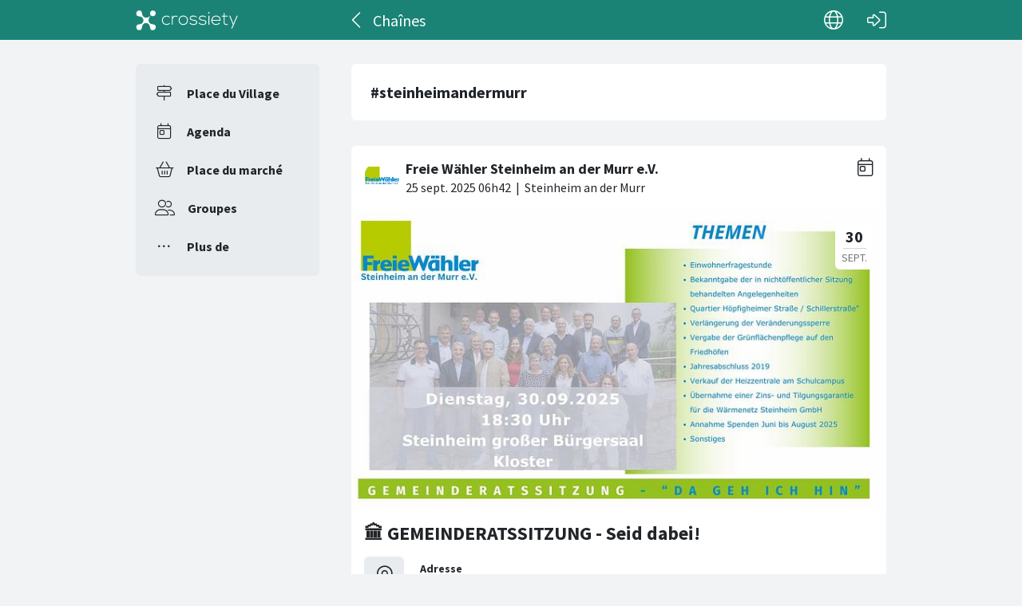

--- FILE ---
content_type: text/html; charset=utf-8
request_url: https://crossiety.app/channels/steinheimandermurr?locale=fr
body_size: 6212
content:

<!DOCTYPE html>
<html lang="fr" class="production responsive-app" mobile-device-version="" data-page="channels-show">
  <head>
    <meta charset="utf-8">
<link rel="stylesheet" href="https://crossiety.app/assets/critical-7037ce95a076425453c910a6fcf85c1f139643b3b46ac42a2dd472bf092f3eb3.css" media="all" />
<meta name="viewport" content="width=device-width, initial-scale=1, maximum-scale=1, user-scalable=no">

<title>steinheimandermurr / Chaînes / Crossiety</title>
<meta name="description" content="Crossiety est une plateforme de communication locale et fiable.">

<meta name="turbolinks-cache-control" content="no-preview">
<meta name="app-script-config" content="{&quot;env&quot;:{&quot;RAILS_ENV&quot;:&quot;production&quot;,&quot;SYNC_WORKER_DISABLED&quot;:false,&quot;ASSETS_VERSION&quot;:false,&quot;PUSHER_KEY&quot;:&quot;3958f173347a72b22322&quot;,&quot;PUSHER_HOST&quot;:null,&quot;PUSHER_PORT&quot;:null,&quot;PUSHER_JS_LOGGING&quot;:&quot;false&quot;,&quot;MATOMO_APP_ID&quot;:&quot;1&quot;,&quot;SENTRY_ON&quot;:true,&quot;SENTRY_DSN&quot;:&quot;https://9385fe1089dd477ab5c2342f3922df45@sentry.io/1241346&quot;,&quot;SENTRY_RELEASE&quot;:&quot;474db0ed9333d06ee3b82c316e9710515908084d&quot;},&quot;user&quot;:{&quot;id&quot;:null,&quot;fullName&quot;:null,&quot;avatar&quot;:null,&quot;channelId&quot;:null,&quot;accessToken&quot;:null,&quot;isConfirmed&quot;:null,&quot;locale&quot;:null},&quot;runtime&quot;:{&quot;locale&quot;:&quot;fr&quot;,&quot;countryId&quot;:null,&quot;townshipId&quot;:null,&quot;townshipIsActive&quot;:null,&quot;isMinimalController&quot;:false,&quot;isMobileApp&quot;:false,&quot;isMobileDevice&quot;:false,&quot;mobile_app_version&quot;:null}}">

<meta name="csrf-param" content="authenticity_token" />
<meta name="csrf-token" content="Dbt_e0H1c-Og_lKJTlMMU-FiJNxoq6DtbBBAKhNpOCEpaIVi-3UN2KFqe8TRTIGFHlIAQki4YlwU8BSuzN39VA" />


<meta name="revision" content="474db0ed9333d06ee3b82c316e9710515908084d" data-turbolinks-track="reload">

<meta property="og:site_name" content="Crossiety">
<meta property="og:url" content="https://crossiety.app/channels/steinheimandermurr?locale=fr">
<meta property="og:type" content="website">
<meta property="og:title" content="steinheimandermurr / Chaînes / Crossiety">
<meta property="og:description" content="Crossiety est une plateforme de communication locale et fiable.">
<meta property="og:image" content="og_image.png">

<meta http-equiv="x-ua-compatible" content="ie=edge">
<meta content="yes" name="mobile-web-app-capable">
<meta content="yes" name="apple-mobile-web-app-capable">
<meta content="black" name="apple-mobile-web-app-status-bar-style">
<meta content="Crossiety" name="apple-mobile-web-app-title">
<meta name="theme-color" content="#1b8375">
<meta name="apple-itunes-app" content="app-id=1145949750, app-argument=https://app.crossiety.ch/">

<link rel="manifest" href="https://crossiety.app/assets/manifest-2b247a96ae747c6508f1ca025959d98939fb4877b63f35a8c53153871a73f72c.json">

<link rel="icon" type="image/png" href="/favicon-16.png" sizes="16x16">
<link rel="icon" type="image/png" href="/favicon-32.png" sizes="32x32">
<link rel="icon" type="image/png" href="/favicon-48.png" sizes="48x48">
<link rel="icon" type="image/png" href="/favicon-62.png" sizes="62x62">
<link rel="icon" type="image/png" href="/favicon-192.png" sizes="192x192">
<link rel="apple-touch-icon" href="/apple-touch-icon.png">

<!-- iPhone 5 & 6SE (portrait) -->
<link rel="apple-touch-startup-image" href="/apple-touch-startup-image-iphone5.png" media="(device-width: 320px) and (-webkit-device-pixel-ratio: 2)">

<!-- iPhone 6 (portrait) -->
<link rel="apple-touch-startup-image" href="/apple-touch-startup-image-iphone6.png" media="(device-width: 375px) and (-webkit-device-pixel-ratio: 2)">

<link rel="preconnect dns-prefetch" href="wss://ws-eu.pusher.com">
<link rel="preconnect dns-prefetch" href="https://s3-eu-west-1.amazonaws.com">
<link rel="preconnect dns-prefetch" href="https://js.pusher.com">
<link rel="preconnect dns-prefetch" href="https://stats.pusher.com">
<link rel="preload" href="https://crossiety.app/assets/crossiety_logo_h_w-586cc7ff548829790b54791b5b1a4750aae0c5243fe31a6e32e4c7c547c0949b.svg" as="image">

    <link rel="stylesheet" href="https://crossiety.app/assets/application-ee4dd2a274ad8481c1b62a1de8bb2743d9ed3193a92154b87a1fdcacd6bb032e.css" media="all" />
    <link rel="stylesheet" href="https://crossiety.app/packs/css/9132-60bcc93a.css" media="all" />
<link rel="stylesheet" href="https://crossiety.app/packs/css/application-46f590f6.css" media="all" />
    <!-- HTML DOM must be loaded before web components that's why we need to defer here -->
<script src="https://crossiety.app/packs/js/runtime-eb751725e1c2b20a6500.js" defer="defer"></script>
<script src="https://crossiety.app/packs/js/6976-4a46e2ee6018263dc30c.js" defer="defer"></script>
<script src="https://crossiety.app/packs/js/9132-13bfc1ba56f81f558cf9.js" defer="defer"></script>
<script src="https://crossiety.app/packs/js/3061-3a43da750a3a97e38883.js" defer="defer"></script>
<script src="https://crossiety.app/packs/js/application-c63d42e13a8d308b9174.js" defer="defer"></script>

<script src="https://matomo.crossiety.app/matomo.js" defer="defer" async="async"></script>

  </head>

  <body class="app" data-html-page="channels-show">
    
  <div class="page-header js-auto-hide-header level-2">
    <div class="page-container">
      <div class="wrapper">
        <div class="brand-logo">
          <a class="btn" aria-label="Crossiety" href="/"><img alt="Crossiety" src="https://crossiety.app/assets/crossiety_logo_h_w-586cc7ff548829790b54791b5b1a4750aae0c5243fe31a6e32e4c7c547c0949b.svg" /></a>
        </div>

          <a class="btn btn-login" aria-label="Connexion" href="/login"><ef-icon name="right-to-bracket"></ef-icon></a>

        <a class="btn btn-back js-back-or-default" aria-label="Dos" href="/channels"><ef-icon name="chevron-left"></ef-icon></a>
        <h1 class="title">Chaînes</h1>

          
<xs-language-switcher-menu locales="[{&quot;name&quot;:&quot;Deutsch&quot;,&quot;url&quot;:&quot;/channels/steinheimandermurr?locale=de&quot;},{&quot;name&quot;:&quot;Français&quot;,&quot;url&quot;:&quot;/channels/steinheimandermurr?locale=fr&quot;},{&quot;name&quot;:&quot;English&quot;,&quot;url&quot;:&quot;/channels/steinheimandermurr?locale=en-001&quot;}]" currentLocale="Français"></xs-language-switcher-menu>

      </div>
    </div>
</div>
    <div class="js-flash-notices d-none"></div>

    <div class="page-container">
      <div class="page-grid">
        <aside>
          
<xs-main-nav-panel>
  <xs-main-nav-item href="/community" icon="signs-post" active="false" badgeCount="0" class="js-community-cards-count">Place du Village</xs-main-nav-item>

  <xs-main-nav-item href="/agenda" icon="calendar-day" active="false" badgeCount="0" class="js-event-cards-count">Agenda </xs-main-nav-item>

  <xs-main-nav-item href="/marketplace" icon="shopping-basket" active="false" badgeCount="0" class="js-marketplace-cards-count">Place du marché</xs-main-nav-item>

  <xs-main-nav-item href="/groups" icon="user-group" active="false" badgeCount="0">Groupes</xs-main-nav-item>

  <xs-main-nav-item href="/more" icon="ellipsis" active="false">Plus de</xs-main-nav-item>
</xs-main-nav-panel>
        </aside>
        <main>
          
          <xs-section>
  
  <article class="channel-item short">
    <div class="text-content">
      <h2 class="xs-title-2">#steinheimandermurr</h2>
</div></article>


    <xs-list gap="lg" data-load-more>
      
<xs-card class="card" uid="1283267" href="https://crossiety.app/event_cards/1283267" shareable="true" commentsOn="true" likeActive="false" likeCount="2" commentCount="0" ownerId="105556" lastPersonLike="Michael Bokelmann" participantsUrl="/event_cards/1283267/participants" cardType="event" dateStart="2025-09-30 18:30:00 +0200" dateEnd="2025-09-30 21:00:00 +0200" acceptedInvitationsCount="0" declinedInvitationsCount="1" participantAvatars="[]" contactOn="true" ctaValue="true" channelId="card-1283267-1758781554" data-id="1283267" data-published-at="1758782520" data-is-init-subscriber="false" data-is-collapse-locked="false" data-admin-ids="105556,106946"><xs-card-header slot="header" cardType="event" isAnnouncement="false" username="Freie Wähler Steinheim an der Murr e.V." userUrl="/groups/19246" userPicture="/derivations/image/thumb/160/160/fill/eyJpZCI6Imdyb3VwLzE5MjQ2L2ljb24vMGU1ZTg0ZDU5ZjRmMDM3ZjdiYzNmYzEzMTMwMDViMDIucG5nIiwic3RvcmFnZSI6InN0b3JlIiwibWV0YWRhdGEiOnsiZmlsZW5hbWUiOiIxMDAwMTcwNDM0LnBuZyIsIm1pbWVfdHlwZSI6ImltYWdlL3BuZyJ9fQ?expires_at=1771669746&amp;version=1&amp;signature=85dc464c6630a1726646606b08a0dcdcb078912742a35fead267227fae9bc7b7" origin="Steinheim an der Murr" timestamp="2025-09-25 08:42:00 +0200"></xs-card-header>





<div slot="top"><xs-collage totalCount="1" href="/event_cards/1283267"><img srcset="https://crossiety.app/derivations/image/thumb/1420/1020/limit/[base64]?expires_at=1804005756&amp;version=1&amp;signature=431686c7c5b697322a8f51478924eff31511cba17935da4f9cbda0e232c15441 1420w, https://crossiety.app/derivations/image/thumb/710/510/limit/[base64]?expires_at=1804005756&amp;version=1&amp;signature=152c32136a5deafddc4ac6efd19cf2468551e137561eea1e0c2099c80939a0a9 710w, https://crossiety.app/derivations/image/thumb/300/300/limit/[base64]?expires_at=1804005756&amp;version=1&amp;signature=5885d1f1a9a4c6265694b481a3245d11f76442c8becadb3711df90fa68b2692f 300w" sizes="(max-width: 767px) 95vw, (max-width: 991px) 535px, 700px" alt="Image de collage 1" data-id="1223236" data-url="/cards/1283267/gallery" src="https://crossiety.app/derivations/image/thumb/1420/1020/limit/[base64]?expires_at=1804005756&amp;version=1&amp;signature=431686c7c5b697322a8f51478924eff31511cba17935da4f9cbda0e232c15441" /></xs-collage></div><h2 slot="title" class="xs-title-1"><a href="/event_cards/1283267">🏛️ GEMEINDERATSSITZUNG - Seid dabei!</a></h2>
  <div slot="card-details" class="card-details">
    <xs-list gap="md">
        <xs-list-item-10 class="v1">
          <ef-icon name="location-dot" slot="left"></ef-icon>
          <h2 class="title" slot="main">Adresse</h2>
          <div class="info" slot="main">Kleinbottwarer Straße 15, Großer Klostersaal, 71711 Steinheim</div>
        </xs-list-item-10>

      <xs-event-date from="2025-09-30 18:30:00 +0200" to="2025-09-30 21:00:00 +0200"></xs-event-date>
    </xs-list>
  </div>

  <xs-advanced-body class="rte-style" slot="body"><a class="card-description-link" href="/event_cards/1283267"><p>Dienstag, 30. September 2025 um 18:30 Uhr
<br />📍 Großer Bürgersaal "Kloster", Kleinbottwarer Straße 17...&nbsp;<a class="btn-card-more" href="/event_cards/1283267">Lire la suite ➞</a></p></a></xs-advanced-body>
  

<div slot="footer-right">
    <xs-card-menu noCurrentUserUrl="/login" contactOn="true" reportOn="true"><button><ef-icon name="ellipsis"></ef-icon></button></xs-card-menu>

</div>
<xs-social-share title="🏛️ GEMEINDERATSSITZUNG - Seid dabei!" url="https://crossiety.app/event_cards/1283267" dropdownMenu="true" slot="social-share"></xs-social-share></xs-card>
<xs-card class="card" uid="1207467" href="https://crossiety.app/news_cards/1207467" shareable="true" commentsOn="true" likeActive="false" likeCount="0" commentCount="3" ownerId="92863" cardType="news" contactOn="true" ctaValue="true" channelId="card-1207467-1750768021" data-id="1207467" data-published-at="1750768021" data-is-init-subscriber="false" data-is-collapse-locked="true" data-admin-ids="92863,92882,104643,175603"><xs-card-header slot="header" cardType="news" isAnnouncement="false" username="Neuigkeiten aus dem Rathaus" userUrl="/groups/19040" userPicture="/derivations/image/thumb/160/160/fill/[base64]?expires_at=1771669746&amp;version=1&amp;signature=c4892ff610fe5c159b58ab590538d65701ad1c215f69cb4aa757ed3f5f7207e6" origin="Steinheim an der Murr" timestamp="2025-06-24 14:27:01 +0200"></xs-card-header>





<div slot="top"><xs-collage totalCount="1" href="/news_cards/1207467"><img srcset="https://crossiety.app/derivations/image/thumb/1420/1020/limit/[base64]?expires_at=1804005756&amp;version=1&amp;signature=74f84471a4e2fbd45c21f216c2cf8452dc76fd398703ff97e95f0b4bcdf9bf44 1420w, https://crossiety.app/derivations/image/thumb/710/510/limit/[base64]?expires_at=1804005756&amp;version=1&amp;signature=1736b21e13be445061e15c7b93d707f4428a14aab0fe63b6f0f008362e1d7a19 710w, https://crossiety.app/derivations/image/thumb/300/300/limit/[base64]?expires_at=1804005756&amp;version=1&amp;signature=d322f8bcc7dbc32dd0b6d839cbeb806b3888abe820b75fdf94f0ebbcec4a702a 300w" sizes="(max-width: 767px) 95vw, (max-width: 991px) 535px, 700px" alt="Image de collage 1" data-id="889818" data-url="/cards/1207467/gallery" src="https://crossiety.app/derivations/image/thumb/1420/1020/limit/[base64]?expires_at=1804005756&amp;version=1&amp;signature=74f84471a4e2fbd45c21f216c2cf8452dc76fd398703ff97e95f0b4bcdf9bf44" /></xs-collage></div><h2 slot="title" class="xs-title-1"><a href="/news_cards/1207467">Mitarbeiterfest  am 25. Juni</a></h2>
  <xs-advanced-body class="rte-style" slot="body"><a class="card-description-link" href="/news_cards/1207467"><p>Am Mittwoch, 25. Juni 2025 ab 12:00 Uhr feiern wir unser Mitarbeiterfest!
<br />Daher bleiben folgende Einrichtungen ab 12:00 Uhr geschlossen:...&nbsp;<a class="btn-card-more" href="/news_cards/1207467">Lire la suite ➞</a></p></a></xs-advanced-body>
  

<div slot="footer-right">
    <xs-card-menu noCurrentUserUrl="/login" contactOn="true" reportOn="true"><button><ef-icon name="ellipsis"></ef-icon></button></xs-card-menu>

</div>
<xs-social-share title="Mitarbeiterfest  am 25. Juni" url="https://crossiety.app/news_cards/1207467" dropdownMenu="true" slot="social-share"></xs-social-share></xs-card>
<xs-card class="card" uid="1088103" href="https://crossiety.app/news_cards/1088103" shareable="true" commentsOn="true" likeActive="false" likeCount="6" commentCount="0" ownerId="104643" lastPersonLike="Evelin Tschernay" cardType="news" contactOn="true" ctaValue="true" channelId="card-1088103-1739562062" data-id="1088103" data-published-at="1739562062" data-is-init-subscriber="false" data-is-collapse-locked="false" data-admin-ids=""><xs-card-header slot="header" cardType="news" isAnnouncement="false" username="Thomas W." userUrl="/members/7047521cf1ec01529c8c63026c0b4701" userPicture="/derivations/image/thumb/154/154/fill/eyJpZCI6InVzZXIvMTA0NjQzL3BpY3R1cmUvZjQ4NWE0NjU2M2FkYmUzMWM2MjU4YTYxYzUyMzJmN2UuanBnIiwic3RvcmFnZSI6InN0b3JlIiwibWV0YWRhdGEiOnsiZmlsZW5hbWUiOiJkYXRhIiwibWltZV90eXBlIjoiaW1hZ2UvanBlZyJ9fQ?expires_at=1804005756&amp;version=1&amp;signature=025a1b4ed05732c3e024e0dbee6919f2767b6dc67a87d69e812ef2b078bdcd34" origin="Steinheim an der Murr" timestamp="2025-02-14 20:41:02 +0100"></xs-card-header>





<div slot="top"><xs-collage totalCount="1" href="/news_cards/1088103"><img srcset="https://crossiety.app/derivations/image/thumb/1420/1020/limit/[base64]?expires_at=1804005756&amp;version=1&amp;signature=c0cf92fbfa29befa4d29196d161f15f920b903526d7c3fc307e3624bdeae88e5 1420w, https://crossiety.app/derivations/image/thumb/710/510/limit/[base64]?expires_at=1804005756&amp;version=1&amp;signature=e870df962b19bf89f5f028a9dde27c75d6d811ec7537f382ec06e35e8bb2a677 710w, https://crossiety.app/derivations/image/thumb/300/300/limit/[base64]?expires_at=1804005756&amp;version=1&amp;signature=92db2a90e339a017e14de006374b36bf95374de75a753db103df2fd8d46d6aa3 300w" sizes="(max-width: 767px) 95vw, (max-width: 991px) 535px, 700px" alt="Image de collage 1" data-id="56091" data-url="/cards/1088103/gallery" src="https://crossiety.app/derivations/image/thumb/1420/1020/limit/[base64]?expires_at=1804005756&amp;version=1&amp;signature=c0cf92fbfa29befa4d29196d161f15f920b903526d7c3fc307e3624bdeae88e5" /></xs-collage></div><h2 slot="title" class="xs-title-1"><a href="/news_cards/1088103">Steinheim heizt klimafreundlich auf! 🔥🌱</a></h2>
  <xs-advanced-body class="rte-style" slot="body"><a class="card-description-link" href="/news_cards/1088103"><p>Ab dem 17. Februar 2025 startet der Ausbau des Wärmenetzes Steinheim Nord-West! 💡💚 Dieses innovative Projekt bringt nachhaltige Wärme in das Quartier Nord-West - mit Solarthermie, Wärmepumpe &amp; Hacksch...&nbsp;<a class="btn-card-more" href="/news_cards/1088103">Lire la suite ➞</a></p></a></xs-advanced-body>
  

<div slot="footer-right">
    <xs-card-menu noCurrentUserUrl="/login" contactOn="true" reportOn="true"><button><ef-icon name="ellipsis"></ef-icon></button></xs-card-menu>

</div>
<xs-social-share title="Steinheim heizt klimafreundlich auf! 🔥🌱" url="https://crossiety.app/news_cards/1088103" dropdownMenu="true" slot="social-share"></xs-social-share></xs-card>
<xs-card class="card" uid="976670" href="https://crossiety.app/news_cards/976670" shareable="true" commentsOn="false" likeActive="false" likeCount="1" commentCount="0" ownerId="104643" lastPersonLike="Thomas Winterhalter" cardType="news" contactOn="true" ctaValue="true" channelId="card-976670-1727765539" data-id="976670" data-published-at="1727765539" data-is-init-subscriber="false" data-is-collapse-locked="false" data-admin-ids=""><xs-card-header slot="header" cardType="news" isAnnouncement="false" username="Thomas W." userUrl="/members/7047521cf1ec01529c8c63026c0b4701" userPicture="/derivations/image/thumb/154/154/fill/eyJpZCI6InVzZXIvMTA0NjQzL3BpY3R1cmUvZjQ4NWE0NjU2M2FkYmUzMWM2MjU4YTYxYzUyMzJmN2UuanBnIiwic3RvcmFnZSI6InN0b3JlIiwibWV0YWRhdGEiOnsiZmlsZW5hbWUiOiJkYXRhIiwibWltZV90eXBlIjoiaW1hZ2UvanBlZyJ9fQ?expires_at=1804005756&amp;version=1&amp;signature=025a1b4ed05732c3e024e0dbee6919f2767b6dc67a87d69e812ef2b078bdcd34" origin="Steinheim an der Murr" timestamp="2024-10-01 08:52:19 +0200"></xs-card-header>





<div slot="top"><xs-collage totalCount="1" href="/news_cards/976670"><img srcset="https://crossiety.app/derivations/image/thumb/1420/1020/limit/[base64]?expires_at=1804005756&amp;version=1&amp;signature=a2382014059fe0cf6aeb0c243a4f16aca26819d87c6ea06a042f77657e20cf27 1420w, https://crossiety.app/derivations/image/thumb/710/510/limit/[base64]?expires_at=1804005756&amp;version=1&amp;signature=48ef72c27cb99c6d72639306876fb5e3ebbe2c72f2fd21b7c9385de610aa6aec 710w, https://crossiety.app/derivations/image/thumb/300/300/limit/[base64]?expires_at=1804005756&amp;version=1&amp;signature=daf420ee759d9717bace71576d3bc1d1896614e830ce32173178745de37883da 300w" sizes="(max-width: 767px) 95vw, (max-width: 991px) 535px, 700px" alt="Image de collage 1" data-id="122953" data-url="/cards/976670/gallery" src="https://crossiety.app/derivations/image/thumb/1420/1020/limit/[base64]?expires_at=1804005756&amp;version=1&amp;signature=a2382014059fe0cf6aeb0c243a4f16aca26819d87c6ea06a042f77657e20cf27" /></xs-collage></div><h2 slot="title" class="xs-title-1"><a href="/news_cards/976670">Zu Gast beim Flutsymposium</a></h2>
  <xs-advanced-body class="rte-style" slot="body"><a class="card-description-link" href="/news_cards/976670"><p>Die Hochwasser 🌊 und Starkregen 🌧️ Situation Anfang Juni 2024 hat uns mal wieder vor Augen geführt, wie machtlos wir doch teilweise den Naturgewalten ausgeliefert sind.
<br />Beim Flutsymposium des Regierun...&nbsp;<a class="btn-card-more" href="/news_cards/976670">Lire la suite ➞</a></p></a></xs-advanced-body>
  

<div slot="footer-right">
    <xs-card-menu noCurrentUserUrl="/login" contactOn="true" reportOn="true"><button><ef-icon name="ellipsis"></ef-icon></button></xs-card-menu>

</div>
<xs-social-share title="Zu Gast beim Flutsymposium" url="https://crossiety.app/news_cards/976670" dropdownMenu="true" slot="social-share"></xs-social-share></xs-card>
<xs-card class="card" uid="963668" href="https://crossiety.app/news_cards/963668" shareable="true" commentsOn="false" likeActive="false" likeCount="10" commentCount="0" ownerId="104643" lastPersonLike="Julia Wöber" cardType="news" contactOn="true" ctaValue="true" channelId="card-963668-1726307008" data-id="963668" data-published-at="1726315200" data-is-init-subscriber="false" data-is-collapse-locked="false" data-admin-ids=""><xs-card-header slot="header" cardType="news" isAnnouncement="false" username="Thomas W." userUrl="/members/7047521cf1ec01529c8c63026c0b4701" userPicture="/derivations/image/thumb/154/154/fill/eyJpZCI6InVzZXIvMTA0NjQzL3BpY3R1cmUvZjQ4NWE0NjU2M2FkYmUzMWM2MjU4YTYxYzUyMzJmN2UuanBnIiwic3RvcmFnZSI6InN0b3JlIiwibWV0YWRhdGEiOnsiZmlsZW5hbWUiOiJkYXRhIiwibWltZV90eXBlIjoiaW1hZ2UvanBlZyJ9fQ?expires_at=1804005756&amp;version=1&amp;signature=025a1b4ed05732c3e024e0dbee6919f2767b6dc67a87d69e812ef2b078bdcd34" origin="Steinheim an der Murr" timestamp="2024-09-14 14:00:00 +0200"></xs-card-header>





<div slot="top"><xs-collage totalCount="1" href="/news_cards/963668"><img srcset="https://crossiety.app/derivations/image/thumb/1420/1020/limit/[base64]?expires_at=1804005756&amp;version=1&amp;signature=b503bd544db06dad87ca339852f58e8427a9fff77f17d88504cbfd7a9de8cd59 1420w, https://crossiety.app/derivations/image/thumb/710/510/limit/[base64]?expires_at=1804005756&amp;version=1&amp;signature=71bbca2064373c87e9c8a03373c2fac7fbffee53dbf02730fe61703bf83774b5 710w, https://crossiety.app/derivations/image/thumb/300/300/limit/[base64]?expires_at=1804005756&amp;version=1&amp;signature=5f76e207ad21180648e3b5ab8407075cad37e5963d04608322b3fd8a12c2df3d 300w" sizes="(max-width: 767px) 95vw, (max-width: 991px) 535px, 700px" alt="Image de collage 1" data-id="130958" data-url="/cards/963668/gallery" src="https://crossiety.app/derivations/image/thumb/1420/1020/limit/[base64]?expires_at=1804005756&amp;version=1&amp;signature=b503bd544db06dad87ca339852f58e8427a9fff77f17d88504cbfd7a9de8cd59" /></xs-collage></div><h2 slot="title" class="xs-title-1"><a href="/news_cards/963668">Einschulung Blankensteinschule 🏫</a></h2>
  <xs-advanced-body class="rte-style" slot="body"><a class="card-description-link" href="/news_cards/963668"><p>Am Donnerstag 📅 wurden in der Blankensteinschule rund 90 neue Schülerinnen und Schüler begrüßt. 🎉 
<br />Auf vier 😳 Klassen verteilt, starteten 🚀 die Kinder in diesen besonderen neuen Lebensabschnitt. Das S...&nbsp;<a class="btn-card-more" href="/news_cards/963668">Lire la suite ➞</a></p></a></xs-advanced-body>
  

<div slot="footer-right">
    <xs-card-menu noCurrentUserUrl="/login" contactOn="true" reportOn="true"><button><ef-icon name="ellipsis"></ef-icon></button></xs-card-menu>

</div>
<xs-social-share title="Einschulung Blankensteinschule 🏫" url="https://crossiety.app/news_cards/963668" dropdownMenu="true" slot="social-share"></xs-social-share></xs-card>
      <div class="load-more-container"><ef-icon name="spinner-third"></ef-icon><a class="xs-btn btn-warning xs-btn-sm js-load-more" href="/channels/steinheimandermurr?locale=fr&amp;more=1726307008.258528"><span>Chargez plus</span></a></div>
    </xs-list>
</xs-section>
        </main>
      </div>
    </div>
  </body>
</html>

